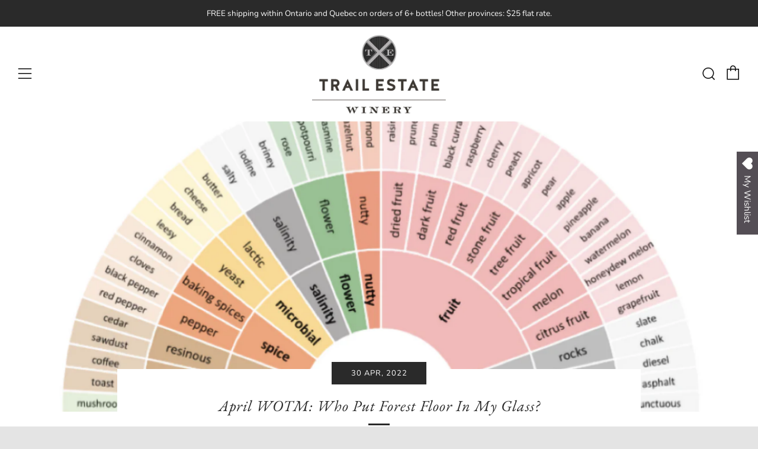

--- FILE ---
content_type: text/javascript
request_url: https://trailestate.com/cdn/shop/t/9/assets/custom.js?v=152733329445290166911577738810
body_size: -713
content:
//# sourceMappingURL=/cdn/shop/t/9/assets/custom.js.map?v=152733329445290166911577738810
